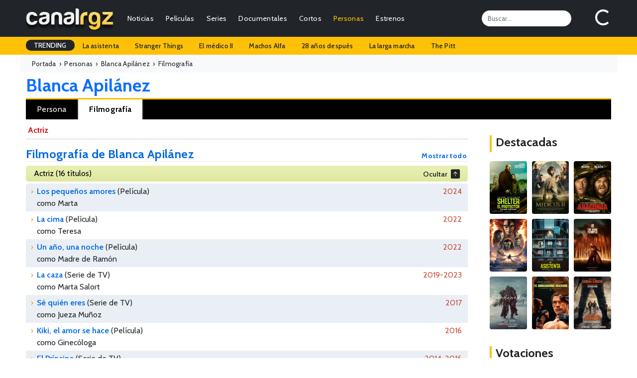

--- FILE ---
content_type: text/html; charset=UTF-8
request_url: https://canalrgz.com/persona/blanca-apilanez-21207/filmografia
body_size: 6556
content:
<!doctype html>
<html lang="es">
<head>
    <meta charset="utf-8">
    <meta name="viewport" content="width=device-width, initial-scale=1">
	<title>Filmografía de Blanca Apilánez - Películas, series, filmografía, noticias... - CanalRGZ.com</title>
	<meta name="description" content="Conoce las producciones (películas - series - documentales - cortos) en las que Blanca Apilánez actúa o participa en algún rol (como director, guionista, productor...)">
<meta name="keywords" content="películas de blanca apilánez, series de blanca apilánez, filmografía de blanca apilánez, biografía de blanca apilánez, premios de blanca apilánez, curiosidades de blanca apilánez, noticias de blanca apilánez, fotos de blanca apilánez, nombre real de blanca apilánez, lugar de nacimiento de blanca apilánez, fecha de nacimiento de blanca apilánez">
<meta property="og:site_name" content="CanalRGZ.com">
<meta property="og:title" content="Filmografía de Blanca Apilánez - Películas, series, filmografía, noticias... - CanalRGZ.com">
<meta property="og:description" content="Conoce las producciones (películas - series - documentales - cortos) en las que Blanca Apilánez actúa o participa en algún rol (como director, guionista, productor...)">
<meta property="og:url" content="https://canalrgz.com/persona/blanca-apilanez-21207/filmografia">
<meta property="og:type" content="profile">
<meta name="robots" content="index,follow">
<link rel="canonical" href="https://canalrgz.com/persona/blanca-apilanez-21207/filmografia">
		<link rel="stylesheet" href="https://canalrgz.com/assets/css/bootstrap.min.css">
	<link rel="stylesheet" href="https://canalrgz.com/assets/css/styles.css">
		<link rel="icon" type="image/x-icon" href="https://canalrgz.com/favicon.ico">
	<link rel="shortcut icon" type="image/x-icon" href="https://canalrgz.com/favicon.ico">
		
	<link rel="preconnect" href="https://fonts.googleapis.com">
	<link rel="preconnect" href="https://fonts.gstatic.com" crossorigin>
	<link href="https://fonts.googleapis.com/css2?family=Cabin:ital,wght@0,400;0,500;0,600;0,700;1,400;1,500;1,600;1,700&display=swap" rel="stylesheet">
	<link rel="stylesheet" href="https://cdn.jsdelivr.net/npm/bootstrap-icons@1.13.1/font/bootstrap-icons.min.css">
	
	<!-- Google tag (gtag.js) -->
	<script async src="https://www.googletagmanager.com/gtag/js?id=G-6ZFPNP436J"></script>
	<script>
	  window.dataLayer = window.dataLayer || [];
	  function gtag(){dataLayer.push(arguments);}
	  gtag('js', new Date());

	  gtag('config', 'G-6ZFPNP436J');
	</script>
</head>
<body class="page-persona">
    <nav class="navbar navbar-expand-md navbar-dark bg-dark">
	<div class="container-fluid">
				<a class="navbar-brand" href="https://canalrgz.com"><img src="https://canalrgz.com/assets/img/logo-top-mobile.png" height="48"></a>
		
		<!-- MOBILE -->
		<ul id="mobile-opt" class="m-0 mx-3 p-0 ms-auto d-block d-md-none">
			<li class="float-end"><a data-bs-toggle="collapse" href="#collapseSearchMobile" role="button" aria-expanded="false" aria-controls="collapseSearchMobile"><i class="bi bi-search"></i></a></li>
			<li class="float-end me-3"><a href="https://canalrgz.com/login" role="button" aria-expanded="false" aria-controls="collapseUserMobile"><i class="bi bi-person-circle"></i></a></li>
		</ul>
		
		<button class="navbar-toggler collapsed" type="button" data-bs-toggle="collapse" data-bs-target="#navbarCollapse" aria-controls="navbarCollapse" aria-expanded="false" aria-label="Toggle navigation">
			<span class="navbar-toggler-icon"></span>
		</button>
		
		<div class="navbar-collapse collapse" id="navbarCollapse">
						<!-- MENU -->
			<ul class="navbar-nav me-auto mb-2 mb-md-0 ul-menu text-end">
				<li class="nav-item px-2 px-lg-1"><a class="nav-link py-1" href="https://canalrgz.com/posts/categoria/noticias">Noticias</a></li>
				<li class="nav-item px-2 px-lg-1"><a class="nav-link py-1" href="https://canalrgz.com/posts/categoria/criticas">Críticas</a></li>
				
				<li class="nav-item px-2 px-lg-1">
					<a class="nav-link py-1" href="https://canalrgz.com/peliculas" id="navbarDropdownMenuPeliculas">Películas</a>
					<ul class="dropdown-menu" aria-labelledby="navbarDropdownMenuPeliculas">
												<li><a class="dropdown-item" href="https://canalrgz.com/estrenos?tipo_produccion=p">Estrenos</a></li>
						<li><a class="dropdown-item" href="https://canalrgz.com/peliculas/tops">Tops</a></li>
						<li><a class="dropdown-item" href="https://canalrgz.com/peliculas/videos">Videos</a></li>
						<li><a class="dropdown-item" href="https://canalrgz.com/peliculas/galeria">Imágenes</a></li>
						<li><a class="dropdown-item" href="https://canalrgz.com/peliculas/bso">Bandas sonoras</a></li>
						<li><a class="dropdown-item" href="https://canalrgz.com/peliculas/votar">Voto rápido</a></li>
					</ul>
				</li>
				
				<li class="nav-item px-2 px-lg-1">
					<a class="nav-link py-1" href="https://canalrgz.com/series" id="navbarDropdownMenuSeries">Series</a>
					<ul class="dropdown-menu" aria-labelledby="navbarDropdownMenuSeries">
												<li><a class="dropdown-item" href="https://canalrgz.com/series/calendario">Calendario de capítulos</a></li>
						<li><a class="dropdown-item" href="https://canalrgz.com/estrenos?tipo_produccion=s">Estrenos de series</a></li>
						<li><a class="dropdown-item" href="https://canalrgz.com/series/tops">Tops</a></li>
						<li><a class="dropdown-item" href="https://canalrgz.com/series/videos">Videos</a></li>
						<li><a class="dropdown-item" href="https://canalrgz.com/series/galeria">Imágenes</a></li>
						<li><a class="dropdown-item" href="https://canalrgz.com/series/bso">Bandas sonoras</a></li>
						<li><a class="dropdown-item" href="https://canalrgz.com/series/votar">Voto rápido</a></li>
					</ul>
				</li>
				
				<li class="nav-item px-2 px-lg-1">
					<a class="nav-link py-1" href="https://canalrgz.com/documentales" id="navbarDropdownMenuDocumentales">Documentales</a>
					<ul class="dropdown-menu" aria-labelledby="navbarDropdownMenuDocumentales">
												<li><a class="dropdown-item" href="https://canalrgz.com/estrenos?tipo_produccion=d">Estrenos</a></li>
						<li><a class="dropdown-item" href="https://canalrgz.com/documentales/tops">Tops</a></li>
						<li><a class="dropdown-item" href="https://canalrgz.com/documentales/videos">Videos</a></li>
						<li><a class="dropdown-item" href="https://canalrgz.com/documentales/galeria">Imágenes</a></li>
						<li><a class="dropdown-item" href="https://canalrgz.com/documentales/bso">Bandas sonoras</a></li>
						<li><a class="dropdown-item" href="https://canalrgz.com/documentales/votar">Voto rápido</a></li>
					</ul>
				</li>
				
				<li class="nav-item px-2 px-lg-1">
					<a class="nav-link py-1" href="https://canalrgz.com/cortos" id="navbarDropdownMenuCortos">Cortos</a>
					<ul class="dropdown-menu" aria-labelledby="navbarDropdownMenuCortos">
												<li><a class="dropdown-item" href="https://canalrgz.com/cortos/tops">Tops</a></li>
						<li><a class="dropdown-item" href="https://canalrgz.com/cortos/videos">Videos</a></li>
						<li><a class="dropdown-item" href="https://canalrgz.com/cortos/galeria">Imágenes</a></li>
						<li><a class="dropdown-item" href="https://canalrgz.com/cortos/bso">Bandas sonoras</a></li>
						<li><a class="dropdown-item" href="https://canalrgz.com/cortos/votar">Voto rápido</a></li>
					</ul>
				</li>
				<li class="nav-item px-2 px-lg-1">
					<a class="nav-link active py-1" href="https://canalrgz.com/personas" id="navbarDropdownMenuPersonas">Personas</a>
					<ul class="dropdown-menu" aria-labelledby="navbarDropdownMenuPersonas">
						<li><a class="dropdown-item" href="https://canalrgz.com/personas/videos">Videos</a></li>
						<li><a class="dropdown-item" href="https://canalrgz.com/personas/galeria">Imágenes</a></li>
					</ul>
				</li>
				
				<li class="nav-item px-2 px-lg-1">
					<a class="nav-link py-1" href="https://canalrgz.com/estrenos" id="navbarDropdownMenuEstrenos">Estrenos</a>
					<ul class="dropdown-menu" aria-labelledby="navbarDropdownMenuEstrenos">
						<li><a class="dropdown-item" href="https://canalrgz.com/estrenos" title="Estrenos en cines y plataformas de streaming">Cines y plataformas</a></li>
						<li><a class="dropdown-item" href="https://canalrgz.com/series/calendario" title="Calendario de estrenos de series">Calendario de series</a></li>
					</ul>
				</li>
			</ul>
			
			<input id="top-search" class="form-control me-5" type="search" placeholder="Buscar..." aria-label="Search">
			<div id="logbox" class="p-0 m-0" data-url="https://canalrgz.com/home/logbox">
				<div id="logbox-spinner" class="spinner-border text-white" role="status"></div>
			</div>
		</div>
	</div>
</nav>

<!-- MOBILE -->
<div class="collapse my-xs-2" id="collapseSearchMobile">
	<div class="d-flex">
		<input class="form-control me-2 ml-xs-2" type="search" placeholder="¿Qué estás buscando?" aria-label="Search">
		<button class="btn btn-outline-success mr-xs-2" type="submit">Buscar</button>
	</div>
</div>

<!-- MOBILE -->

<!-- TRENDING -->
<div id="trending-row" class="container-full bg-warning">
	<div class="container-fluid">
		<div class="d-flex justify-content-lg-start ">
			<ul class="nav">
				<li class="nav-item"><a class="nav-link px-3 trending-title bg-dark text-white">TRENDING</a></li>
									<li class="nav-item"><a href="https://canalrgz.com/buscar?q=la-asistenta" rel="nofollow" class="nav-link px-3">La asistenta</a></li>
									<li class="nav-item"><a href="https://canalrgz.com/buscar?q=stranger-things" rel="nofollow" class="nav-link px-3">Stranger Things</a></li>
									<li class="nav-item"><a href="https://canalrgz.com/buscar?q=el-medico" rel="nofollow" class="nav-link px-3">El médico II</a></li>
									<li class="nav-item"><a href="https://canalrgz.com/buscar?q=machos-alfa" rel="nofollow" class="nav-link px-3">Machos Alfa</a></li>
									<li class="nav-item"><a href="https://canalrgz.com/buscar?q=28-anos-despues" rel="nofollow" class="nav-link px-3">28 años después</a></li>
									<li class="nav-item"><a href="https://canalrgz.com/buscar?q=la-larga-marcha" rel="nofollow" class="nav-link px-3">La larga marcha</a></li>
									<li class="nav-item"><a href="https://canalrgz.com/buscar?q=the-pitt" rel="nofollow" class="nav-link px-3">The Pitt</a></li>
							</ul>
		</div>
	</div>
</div>		    <div class="container-fluid container-full container-breadcrumb bg-light">
	<div class="container-fluid breadcrumb mb-0" itemscope itemtype="https://schema.org/BreadcrumbList">
		<div itemprop="itemListElement" itemscope itemtype="https://schema.org/ListItem"><a href="https://canalrgz.com" itemprop="item" rel="nofollow"><span itemprop="name">Portada</span></a>&nbsp; › &nbsp;<meta itemprop="position" content="1" /></div>
		<div itemprop="itemListElement" itemscope itemtype="https://schema.org/ListItem"><a href="https://canalrgz.com/personas" itemprop="item" title="Ver lista de gente" rel="category tag"><span itemprop="name">Personas</span></a>&nbsp; › &nbsp;<meta itemprop="position" content="2" /></div>
					<div itemprop="itemListElement" itemscope itemtype="https://schema.org/ListItem"><a href="https://canalrgz.com/persona/blanca-apilanez-21207" itemprop="item"><span itemprop="name">Blanca Apilánez</span></a>&nbsp; › &nbsp;<meta itemprop="position" content="3" /></div><div itemprop="itemListElement" itemscope itemtype="https://schema.org/ListItem"><span itemprop="name">Filmografía</span><meta itemprop="position" content="4" /></div>
			</div>
</div>

<div class="container-fluid"><h1 class="alias-persona d-block mt-1 mb-1 ml-xs-3">
    <a href="https://canalrgz.com/persona/blanca-apilanez-21207">Blanca Apilánez</a>
</h1>
<div id="menu-opciones-top-persona" class="mb-2">
	<ul role="navigation" aria-label="Navegación por secciones de la persona">
		<li>
            <a href="https://canalrgz.com/persona/blanca-apilanez-21207"
               title="Información general sobre Blanca Apilánez"
               >
               Persona
            </a>
        </li>
				<li>
            <a href="https://canalrgz.com/persona/blanca-apilanez-21207/filmografia"
               title="Filmografía de Blanca Apilánez"
               class="active">
               Filmografía
            </a>
        </li>
									</ul>
</div>

</div>
<div class="container-fluid mb-4">
	<div class="row">
		<div class="col-10 col-content">
			<div class="container container-prod p-0">
				
<div class="enlaces-roles mb-3">
		
					<a href="https://canalrgz.com/persona/blanca-apilanez-21207/filmografia#como-actor" title="Blanca Apilánez como Actriz" itemprop="jobTitle">Actriz</a>			</div>

<h1 class="title-section">Filmografía de Blanca Apilánez<div class="opciones-sup"><a id="mostrar-ocultar-filmografia" title="Mostrar/Ocultar toda la filmografía" style="cursor:pointer">Mostrar todo</a></div></h1>
<input type="hidden" id="persona_id" value="21207" />

<!-- inicio: ficha-persona-content -->									
<div id="ficha-persona-content" itemscope itemtype="https://schema.org/Person">
												<div class="como py-1 px-3 mb-1">
				<a name="como-actor" title="Títulos protagonizados por Blanca Apilánez como actor" itemprop="jobTitle">
									Actriz								</a> (16 títulos) 
				<span class="ocultar" id="btn-mostrar-ocultar-como-actor"><a id="mostrar-ocultar-como-actor" title="Mostrar/Ocultar filmografía" data-como="actor" style="cursor:pointer"><span>Ocultar</span> <i class="bi bi-arrow-up-square-fill ms-1"></i></a></span>
			</div>

			<ul class="lista-filmografia" id="lista-como-actor" itemscope itemtype="https://schema.org/CreativeWork">
																
														<li class="fila-impar primero">
						<ul class="info ps-1">
							<li class="titulo-produccion" itemprop="name">
								<span class="color-produccion">
									<a href="https://canalrgz.com/pelicula/los-pequenos-amores-10365" title="Ir a la ficha de &#039;Los pequeños amores&#039;">Los pequeños amores</a>								</span> (Película)
																<span class="anho">2024</span>
															</li>

																																<li class="interpreta" itemprop="character">
										como Marta																			</li>
																												</ul>
					</li>
																			<li class="fila-par">
						<ul class="info ps-1">
							<li class="titulo-produccion" itemprop="name">
								<span class="color-produccion">
									<a href="https://canalrgz.com/pelicula/la-cima-6544" title="Ir a la ficha de &#039;La cima&#039;">La cima</a>								</span> (Película)
																<span class="anho">2022</span>
															</li>

																																<li class="interpreta" itemprop="character">
										como Teresa																			</li>
																												</ul>
					</li>
																			<li class="fila-impar">
						<ul class="info ps-1">
							<li class="titulo-produccion" itemprop="name">
								<span class="color-produccion">
									<a href="https://canalrgz.com/pelicula/un-ano-una-noche-11477" title="Ir a la ficha de &#039;Un año, una noche&#039;">Un año, una noche</a>								</span> (Película)
																<span class="anho">2022</span>
															</li>

																																<li class="interpreta" itemprop="character">
										como Madre de Ramón																			</li>
																												</ul>
					</li>
																			<li class="fila-par">
						<ul class="info ps-1">
							<li class="titulo-produccion" itemprop="name">
								<span class="color-produccion">
									<a href="https://canalrgz.com/serie/la-caza-10648" title="Ir a la ficha de &#039;La caza&#039;">La caza</a>								</span> (Serie de TV)
																<span class="anho">2019-2023								</span>
															</li>

																																<li class="interpreta" itemprop="character">
										como Marta Salort																					<span id="num_capitulos_serie_actor_10648"></span>
																			</li>
																																						<input type="hidden" id="serie-10648" value="10648" data-rol="actor">
								<li class="ver-todos"
									id="container-ver-capitulos-actor-10648"
									data-url="https://canalrgz.com/persona/blanca-apilanez-21207/filmografia_capitulos#como-actor"
									data-title="Ver todos los capítulos de la serie 'La caza' en los que actúa Blanca Apilánez">
								</li>
													</ul>
					</li>
																			<li class="fila-impar">
						<ul class="info ps-1">
							<li class="titulo-produccion" itemprop="name">
								<span class="color-produccion">
									<a href="https://canalrgz.com/serie/se-quien-eres-6092" title="Ir a la ficha de &#039;Sé quién eres&#039;">Sé quién eres</a>								</span> (Serie de TV)
																<span class="anho">2017								</span>
															</li>

																																<li class="interpreta" itemprop="character">
										como Jueza Muñoz																					<span id="num_capitulos_serie_actor_6092"></span>
																			</li>
																																						<input type="hidden" id="serie-6092" value="6092" data-rol="actor">
								<li class="ver-todos"
									id="container-ver-capitulos-actor-6092"
									data-url="https://canalrgz.com/persona/blanca-apilanez-21207/filmografia_capitulos#como-actor"
									data-title="Ver todos los capítulos de la serie 'Sé quién eres' en los que actúa Blanca Apilánez">
								</li>
													</ul>
					</li>
																			<li class="fila-par">
						<ul class="info ps-1">
							<li class="titulo-produccion" itemprop="name">
								<span class="color-produccion">
									<a href="https://canalrgz.com/pelicula/kiki-5641" title="Ir a la ficha de &#039;Kiki, el amor se hace&#039;">Kiki, el amor se hace</a>								</span> (Película)
																<span class="anho">2016</span>
															</li>

																																<li class="interpreta" itemprop="character">
										como Ginecóloga																			</li>
																												</ul>
					</li>
																			<li class="fila-impar">
						<ul class="info ps-1">
							<li class="titulo-produccion" itemprop="name">
								<span class="color-produccion">
									<a href="https://canalrgz.com/serie/el-principe-4095" title="Ir a la ficha de &#039;El Príncipe&#039;">El Príncipe</a>								</span> (Serie de TV)
																<span class="anho">2014-2016								</span>
															</li>

																																<li class="interpreta" itemprop="character">
										como Carmen Salinas																					<span id="num_capitulos_serie_actor_4095"></span>
																			</li>
																																						<input type="hidden" id="serie-4095" value="4095" data-rol="actor">
								<li class="ver-todos"
									id="container-ver-capitulos-actor-4095"
									data-url="https://canalrgz.com/persona/blanca-apilanez-21207/filmografia_capitulos#como-actor"
									data-title="Ver todos los capítulos de la serie 'El Príncipe' en los que actúa Blanca Apilánez">
								</li>
													</ul>
					</li>
																			<li class="fila-par">
						<ul class="info ps-1">
							<li class="titulo-produccion" itemprop="name">
								<span class="color-produccion">
									<a href="https://canalrgz.com/serie/cuentame-un-cuento-4893" title="Ir a la ficha de &#039;Cuéntame un cuento&#039;">Cuéntame un cuento</a>								</span> (Serie de TV)
																<span class="anho">2014-2015								</span>
															</li>

																																<li class="interpreta" itemprop="character">
										como Adela																					<span id="num_capitulos_serie_actor_4893"></span>
																			</li>
																																						<input type="hidden" id="serie-4893" value="4893" data-rol="actor">
								<li class="ver-todos"
									id="container-ver-capitulos-actor-4893"
									data-url="https://canalrgz.com/persona/blanca-apilanez-21207/filmografia_capitulos#como-actor"
									data-title="Ver todos los capítulos de la serie 'Cuéntame un cuento' en los que actúa Blanca Apilánez">
								</li>
													</ul>
					</li>
																			<li class="fila-impar">
						<ul class="info ps-1">
							<li class="titulo-produccion" itemprop="name">
								<span class="color-produccion">
									<a href="https://canalrgz.com/serie/el-don-de-alba-2920" title="Ir a la ficha de &#039;El don de Alba&#039;">El don de Alba</a>								</span> (Serie de TV)
																<span class="anho">2012								</span>
															</li>

																																<li class="interpreta" itemprop="character">
										como Madre de Zoe y Natalia																					<span id="num_capitulos_serie_actor_2920"></span>
																			</li>
																																						<input type="hidden" id="serie-2920" value="2920" data-rol="actor">
								<li class="ver-todos"
									id="container-ver-capitulos-actor-2920"
									data-url="https://canalrgz.com/persona/blanca-apilanez-21207/filmografia_capitulos#como-actor"
									data-title="Ver todos los capítulos de la serie 'El don de Alba' en los que actúa Blanca Apilánez">
								</li>
													</ul>
					</li>
																			<li class="fila-par">
						<ul class="info ps-1">
							<li class="titulo-produccion" itemprop="name">
								<span class="color-produccion">
									<a href="https://canalrgz.com/pelicula/la-voz-dormida-1728" title="Ir a la ficha de &#039;La voz dormida&#039;">La voz dormida</a>								</span> (Película)
																<span class="anho">2011</span>
															</li>

																																<li class="interpreta" itemprop="character">
										como Doña María																			</li>
																												</ul>
					</li>
																			<li class="fila-impar">
						<ul class="info ps-1">
							<li class="titulo-produccion" itemprop="name">
								<span class="color-produccion">
									<a href="https://canalrgz.com/pelicula/la-vida-empieza-hoy-1017" title="Ir a la ficha de &#039;La vida empieza hoy&#039;">La vida empieza hoy</a>								</span> (Película)
																<span class="anho">2010</span>
															</li>

																																<li class="interpreta" itemprop="character">
										como Silvia																			</li>
																												</ul>
					</li>
																			<li class="fila-par">
						<ul class="info ps-1">
							<li class="titulo-produccion" itemprop="name">
								<span class="color-produccion">
									<a href="https://canalrgz.com/pelicula/el-patio-de-mi-carcel-202" title="Ir a la ficha de &#039;El patio de mi cárcel&#039;">El patio de mi cárcel</a>								</span> (Película)
																<span class="anho">2008</span>
															</li>

																																<li class="interpreta" itemprop="character">
										como Cristina																			</li>
																												</ul>
					</li>
																			<li class="fila-impar">
						<ul class="info ps-1">
							<li class="titulo-produccion" itemprop="name">
								<span class="color-produccion">
									<a href="https://canalrgz.com/corto/palos-de-ciego-amor-4911" title="Ir a la ficha de &#039;Palos de ciego amor&#039;">Palos de ciego amor</a>								</span> (Cortometraje)
																<span class="anho">2004</span>
															</li>

																																<li class="interpreta" itemprop="character">
										como Rocío																			</li>
																												</ul>
					</li>
																			<li class="fila-par">
						<ul class="info ps-1">
							<li class="titulo-produccion" itemprop="name">
								<span class="color-produccion">
									<a href="https://canalrgz.com/serie/hospital-central-2060" title="Ir a la ficha de &#039;Hospital Central&#039;">Hospital Central</a>								</span> (Serie de TV)
																<span class="anho">2000-2012								</span>
															</li>

																																<li class="interpreta" itemprop="character">
										como Isabel																					<span id="num_capitulos_serie_actor_2060"></span>
																			</li>
																																						<input type="hidden" id="serie-2060" value="2060" data-rol="actor">
								<li class="ver-todos"
									id="container-ver-capitulos-actor-2060"
									data-url="https://canalrgz.com/persona/blanca-apilanez-21207/filmografia_capitulos#como-actor"
									data-title="Ver todos los capítulos de la serie 'Hospital Central' en los que actúa Blanca Apilánez">
								</li>
													</ul>
					</li>
																			<li class="fila-impar">
						<ul class="info ps-1">
							<li class="titulo-produccion" itemprop="name">
								<span class="color-produccion">
									<a href="https://canalrgz.com/pelicula/la-mirada-del-otro-1276" title="Ir a la ficha de &#039;La mirada del otro&#039;">La mirada del otro</a>								</span> (Película)
																<span class="anho">1998</span>
															</li>

																																<li class="interpreta" itemprop="character">
										como Isabel																			</li>
																												</ul>
					</li>
																			<li class="fila-par">
						<ul class="info ps-1">
							<li class="titulo-produccion" itemprop="name">
								<span class="color-produccion">
									<a href="https://canalrgz.com/pelicula/la-pasion-turca-1277" title="Ir a la ficha de &#039;La pasión Turca&#039;">La pasión Turca</a>								</span> (Película)
																<span class="anho">1994</span>
															</li>

																																<li class="interpreta" itemprop="character">
										como Felisa																			</li>
																												</ul>
					</li>
												</ul>
																																																																																									
	<div class="ad-ficha" id="ad-ficha">
		<script async src="https://pagead2.googlesyndication.com/pagead/js/adsbygoogle.js?client=ca-pub-7506625600660220"
     crossorigin="anonymous"></script>
<!-- Secciones ficha -->
<ins class="adsbygoogle"
     style="display:block"
     data-ad-client="ca-pub-7506625600660220"
     data-ad-slot="3562901833"
     data-ad-format="auto"
     data-full-width-responsive="true"></ins>
<script>
     (adsbygoogle = window.adsbygoogle || []).push({});
</script>	</div>
</div>

			</div>
		</div>
		<div class="col-2 col-sidebar">
						
			
			<div class="content-title mt-4 mb-3"><h3>Destacadas</h3></div>
<div id="sidebar-cols">	
	<div class="row">
			<div class="item col-lg-4 col-md-4 col-xs-3 mb-2">
			<a href="https://canalrgz.com/pelicula/shelter-el-protector-13414" title="Shelter: El protector">
				<img src="https://canalrgz.com/assets/img/carteles/peliculas/shelter-el-protector-2026.jpg" alt="Shelter: El protector" />
							</a>
		</div>
			<div class="item col-lg-4 col-md-4 col-xs-3 mb-2">
			<a href="https://canalrgz.com/pelicula/el-medico-ii-13385" title="El médico II">
				<img src="https://canalrgz.com/assets/img/carteles/peliculas/el-medico-ii-2025.jpg" alt="El médico II" />
							</a>
		</div>
			<div class="item col-lg-4 col-md-4 col-xs-3 mb-2">
			<a href="https://canalrgz.com/pelicula/anaconda-13084" title="Anaconda">
				<img src="https://canalrgz.com/assets/img/carteles/peliculas/anaconda-2025.jpg" alt="Anaconda" />
							</a>
		</div>
			<div class="item col-lg-4 col-md-4 col-xs-3 mb-2">
			<a href="https://canalrgz.com/pelicula/avatar-fuego-y-ceniza-13049" title="Avatar: Fuego y ceniza">
				<img src="https://canalrgz.com/assets/img/carteles/peliculas/avatar-fuego-y-ceniza-2025.jpg" alt="Avatar: Fuego y ceniza" />
							</a>
		</div>
			<div class="item col-lg-4 col-md-4 col-xs-3 mb-2">
			<a href="https://canalrgz.com/pelicula/la-asistenta-12676" title="La asistenta">
				<img src="https://canalrgz.com/assets/img/carteles/peliculas/la-asistenta-2025.jpg" alt="La asistenta" />
							</a>
		</div>
			<div class="item col-lg-4 col-md-4 col-xs-3 mb-2">
			<a href="https://canalrgz.com/pelicula/28-anos-despues-el-templo-de-los-huesos-12667" title="28 años después: El templo de los huesos">
				<img src="https://canalrgz.com/assets/img/carteles/peliculas/28-anos-despues-el-templo-de-los-huesos-2026.jpg" alt="28 años después: El templo de los huesos" />
							</a>
		</div>
			<div class="item col-lg-4 col-md-4 col-xs-3 mb-2">
			<a href="https://canalrgz.com/pelicula/frankenstein-12587" title="Frankenstein">
				<img src="https://canalrgz.com/assets/img/carteles/peliculas/frankenstein-2025.jpg" alt="Frankenstein" />
							</a>
		</div>
			<div class="item col-lg-4 col-md-4 col-xs-3 mb-2">
			<a href="https://canalrgz.com/pelicula/the-smashing-machine-12511" title="The Smashing Machine">
				<img src="https://canalrgz.com/assets/img/carteles/peliculas/the-smashing-machine-2025.jpg" alt="The Smashing Machine" />
							</a>
		</div>
			<div class="item col-lg-4 col-md-4 col-xs-3 mb-2">
			<a href="https://canalrgz.com/pelicula/la-larga-marcha-12456" title="La larga marcha">
				<img src="https://canalrgz.com/assets/img/carteles/peliculas/la-larga-marcha-2025.jpg" alt="La larga marcha" />
							</a>
		</div>
		</div>
</div>			<div class="content-title mt-4 mb-3"><h3>Votaciones</h3></div>
<div id="ultimos-votos-usuarios-content">
	<ul>
										<li class="fila-impar py-2 px-2">
				<i class="bi bi-star-fill me-2"></i><a href="https://canalrgz.com/pelicula/la-llave-de-sarah-1396" title="La llave de Sarah">La llave de Sarah</a>				<span class="rojo">1</span>
			</li>
										<li class="fila-par py-2 px-2">
				<i class="bi bi-star-fill me-2"></i><a href="https://canalrgz.com/pelicula/el-medico-ii-13385" title="El médico II">El médico II</a>				<span class="rojo">1</span>
			</li>
										<li class="fila-impar py-2 px-2">
				<i class="bi bi-star-fill me-2"></i><a href="https://canalrgz.com/pelicula/las-chicas-de-al-lado-4714" title="Las chicas de al lado">Las chicas de al lado</a>				<span class="rojo">1</span>
			</li>
										<li class="fila-par py-2 px-2">
				<i class="bi bi-star-fill me-2"></i><a href="https://canalrgz.com/pelicula/el-medico-ii-13385" title="El médico II">El médico II</a>				<span class="verde">7</span>
			</li>
										<li class="fila-impar py-2 px-2">
				<i class="bi bi-star-fill me-2"></i><a href="https://canalrgz.com/pelicula/el-medico-ii-13385" title="El médico II">El médico II</a>				<span class="amarillo">6</span>
			</li>
										<li class="fila-par py-2 px-2">
				<i class="bi bi-star-fill me-2"></i><a href="https://canalrgz.com/pelicula/un-toque-de-infidelidad-11314" title="Un toque de infidelidad">Un toque de infidelidad</a>				<span class="rojo">1</span>
			</li>
										<li class="fila-impar py-2 px-2">
				<i class="bi bi-star-fill me-2"></i><a href="https://canalrgz.com/pelicula/el-medico-ii-13385" title="El médico II">El médico II</a>				<span class="verde">7</span>
			</li>
										<li class="fila-par py-2 px-2">
				<i class="bi bi-star-fill me-2"></i><a href="https://canalrgz.com/pelicula/me-has-robado-el-corazon-13005" title="Me has robado el corazón">Me has robado el corazón</a>				<span class="rojo">4</span>
			</li>
										<li class="fila-impar py-2 px-2">
				<i class="bi bi-star-fill me-2"></i><a href="https://canalrgz.com/pelicula/dimelo-bajito-13280" title="Dímelo bajito">Dímelo bajito</a>				<span class="verde">7</span>
			</li>
										<li class="fila-par py-2 px-2">
				<i class="bi bi-star-fill me-2"></i><a href="https://canalrgz.com/pelicula/cosas-pequenas-como-estas-13387" title="Cosas pequeñas como estas">Cosas pequeñas como estas</a>				<span class="rojo">4</span>
			</li>
					</ul>
</div>		</div>
	</div>
</div>
    <div class="container-full bg-dark text-white container-footer">
	<footer class="py-5 pb-4 py-xs-1">
		<div class="container-fluid">
			<div class="row">
				<div class="col-lg-3 col-md-3 col-xs-12">
					<h5 class="text-info mb-3 mb-xs-0 mt-xs-3">Información</h5>
					<ul class="flex-column">
						<li class="nav-item mb-1 mb-xs-0"><a href="https://canalrgz.com/contactar" class="nav-link p-0 text-light">Contactar</a></li>
						<li class="nav-item mb-1 mb-xs-0"><a href="https://canalrgz.com/acerca-de" class="nav-link p-0 text-light">Acerca de CanalRGZ</a></li>
						<li class="nav-item mb-1 mb-xs-0"><a href="https://canalrgz.com/aviso-legal" class="nav-link p-0 text-light">Aviso Legal</a></li>
						<li class="nav-item mb-1 mb-xs-0"><a href="https://canalrgz.com/politica-privacidad" class="nav-link p-0 text-light">Política de Privacidad</a></li>
						<li class="nav-item mb-1 mb-xs-0"><a href="https://canalrgz.com/contactar" class="nav-link p-0 text-light">Publicidad</a></li>
					</ul>
				</div>
				
				<div class="col-lg-3 col-md-3 col-xs-12">
					<h5 class="text-warning mb-3 mb-xs-0 mt-xs-3">Top Películas</h5>
					<ul class="flex-column">
											<li class="nav-item mb-1 mb-xs-0"><a href="https://canalrgz.com/pelicula/la-saga-crepusculo-amanecer-parte-2-1412" class="nav-link p-0 text-light">La saga Crepúsculo: Amanecer - Parte 2</a></li>
											<li class="nav-item mb-1 mb-xs-0"><a href="https://canalrgz.com/pelicula/black-panther-6201" class="nav-link p-0 text-light">Black Panther</a></li>
											<li class="nav-item mb-1 mb-xs-0"><a href="https://canalrgz.com/pelicula/creed-5285" class="nav-link p-0 text-light">Creed: La Leyenda de Rocky</a></li>
											<li class="nav-item mb-1 mb-xs-0"><a href="https://canalrgz.com/pelicula/cuestion-de-justicia-8193" class="nav-link p-0 text-light">Cuestión de justicia</a></li>
											<li class="nav-item mb-1 mb-xs-0"><a href="https://canalrgz.com/pelicula/los-4-fantasticos-5135" class="nav-link p-0 text-light">Cuatro Fantásticos</a></li>
										</ul>
				</div>

				<div class="col-lg-3 col-md-3 col-xs-12">
					<h5 class="text-warning mb-3 mb-xs-0 mt-xs-3">Top Series</h5>
					<ul class="flex-column">
											<li class="nav-item mb-1 mb-xs-0"><a href="https://canalrgz.com/serie/la-cq-3306" class="nav-link p-0 text-light">La CQ</a></li>
											<li class="nav-item mb-1 mb-xs-0"><a href="https://canalrgz.com/serie/el-cuerpo-del-deseo-2098" class="nav-link p-0 text-light">El cuerpo del deseo</a></li>
											<li class="nav-item mb-1 mb-xs-0"><a href="https://canalrgz.com/serie/vikingos-2736" class="nav-link p-0 text-light">Vikingos</a></li>
											<li class="nav-item mb-1 mb-xs-0"><a href="https://canalrgz.com/serie/velvet-3460" class="nav-link p-0 text-light">Velvet</a></li>
											<li class="nav-item mb-1 mb-xs-0"><a href="https://canalrgz.com/serie/violetta-2954" class="nav-link p-0 text-light">Violetta</a></li>
										</ul>
				</div>

				<div class="col-lg-3 col-md-3 col-xs-12 col-footer-gente">
					<h5 class="text-warning mb-3 mb-xs-0 mt-xs-3">Top Gente</h5>
					<ul class="flex-column">
											<li class="nav-item mb-1 mb-xs-0"><a href="https://canalrgz.com/persona/ximena-romo-49542" class="nav-link p-0 text-light">Ximena Romo</a></li>
											<li class="nav-item mb-1 mb-xs-0"><a href="https://canalrgz.com/persona/megan-montaner-23921" class="nav-link p-0 text-light">Megan Montaner</a></li>
											<li class="nav-item mb-1 mb-xs-0"><a href="https://canalrgz.com/persona/carmen-aub-18719" class="nav-link p-0 text-light">Carmen Aub</a></li>
											<li class="nav-item mb-1 mb-xs-0"><a href="https://canalrgz.com/persona/blanca-suarez-6189" class="nav-link p-0 text-light">Blanca Suárez</a></li>
											<li class="nav-item mb-1 mb-xs-0"><a href="https://canalrgz.com/persona/katheryn-winnick-13904" class="nav-link p-0 text-light">Katheryn Winnick</a></li>
										</ul>
				</div>
			</div>

			<div class="d-flex justify-content-between border-top border-secondary pt-4 mt-4">
				<p class="text-light">© 2008-2026 CanalRGZ.com - Todos los derechos reservados</p>
				<ul class="list-unstyled d-flex">
					<li class="ms-3"><a class="link-light" href="https://x.com/canalrgz/" target="_blank"><i class="bi bi-twitter-x"></i></a></li>
					<li class="ms-3"><a class="link-light" href="https://instagram.com/canalrgz/" target="_blank"><i class="bi bi-instagram"></i></a></li>
					<li class="ms-3"><a class="link-light" href="https://facebook.com/canalrgz/" target="_blank"><i class="bi bi-facebook"></i></a></li>
					<li class="ms-3"><a class="link-light" href="https://pinterest.com/canalrgz/" target="_blank"><i class="bi bi-pinterest"></i></a></li>
					<li class="ms-3"><a class="link-light" href="https://canalrgz.com/feed/" target="_blank"><i class="bi bi-rss-fill"></i></a></li>
				</ul>
			</div>
		</div>
	</footer>
</div>
	
	<!-- JS -->
	<script src="https://canalrgz.com/assets/js/jquery-3.6.0.min.js"></script>
	<script src="https://canalrgz.com/assets/js/bootstrap.bundle.min.js"></script>
	<script src="https://canalrgz.com/assets/js/general.js"></script>
	<script src="https://canalrgz.com/assets/js/cookies.js"></script>
	
		
	<script src="https://cdn.jsdelivr.net/npm/bs5-lightbox@1.8.0/dist/index.bundle.min.js"></script>
	<script>
	$(document).ready(function() {
		let domain = "https://canalrgz.com/";
		let persona_id = $('#persona_id').val();
		
		$("input[id^='serie-']").each(function() {
			let serie_id = $(this).val();
			let rol = $(this).attr('data-rol');
			let rol_original= String(rol).replace(/_/g, ' ');
						
			$.get(domain + "personas/obtener_num_capitulos", {
				serie_id: serie_id, persona_id: persona_id, rol: rol_original
			}).done(function(resp) {
				const n = (resp && typeof resp === 'object') ? Number(resp.count) || 0 : Number(resp) || 0;
				console.log('resp:', resp, 'n:', n);
				
				if (n > 0) {
					const numCapitulosText = n + " capítulo" + (n === 1 ? "" : "s");
					$('#num_capitulos_serie_' + rol + '_' + serie_id).text("(" + numCapitulosText + ")");

					let $container = $('#container-ver-capitulos-' + rol + '-' + serie_id);
					if ($container.length && $container.find('#ver-capitulos-' + rol + '-' + serie_id).length === 0) {
						const url   = $container.data('url');
						const title = $container.data('title');
						const texto = (n === 1) ? "Ver el capítulo" : "Ver los " + n + " capítulos";

						$container.append($('<a/>', {
							id:    'ver-capitulos-' + rol + '-' + serie_id,
							href:  url,
							title: title,
							text:  texto
						}));
					}
					let $verCapitulosLink = $('#ver-capitulos-' + rol + '-' + serie_id);
					$verCapitulosLink.css('display', 'block');
				}
			}).fail(function(jq, textStatus, err) {
				console.error('GET obtener_num_capitulos falló:', textStatus, err, jq?.status, jq?.responseText);
			});
		});
	});
	</script>
		
	<div id="cookie-notice" style="display:none">
		<div class="content">
			<div class="column-left">
				<p>Utilizamos cookies para mejorar tu experiencia de navegación, publicar anuncios y contenidos personalizados y analizar el tráfico en el sitio web. Al hacer clic en "Aceptar" autorizas el uso de estas cookies. <a href="https://canalrgz.com/politica-privacidad">Leer más</a></p>
			</div>
			<div class="column-right">
				<button class="btn-accept btn-warning">Aceptar y continuar</button>
			</div>
		</div>
	</div>
</body>
</html>

--- FILE ---
content_type: text/html; charset=utf-8
request_url: https://www.google.com/recaptcha/api2/aframe
body_size: 266
content:
<!DOCTYPE HTML><html><head><meta http-equiv="content-type" content="text/html; charset=UTF-8"></head><body><script nonce="JWoxNpeZNm05NXR4oc1Pdg">/** Anti-fraud and anti-abuse applications only. See google.com/recaptcha */ try{var clients={'sodar':'https://pagead2.googlesyndication.com/pagead/sodar?'};window.addEventListener("message",function(a){try{if(a.source===window.parent){var b=JSON.parse(a.data);var c=clients[b['id']];if(c){var d=document.createElement('img');d.src=c+b['params']+'&rc='+(localStorage.getItem("rc::a")?sessionStorage.getItem("rc::b"):"");window.document.body.appendChild(d);sessionStorage.setItem("rc::e",parseInt(sessionStorage.getItem("rc::e")||0)+1);localStorage.setItem("rc::h",'1770079860174');}}}catch(b){}});window.parent.postMessage("_grecaptcha_ready", "*");}catch(b){}</script></body></html>